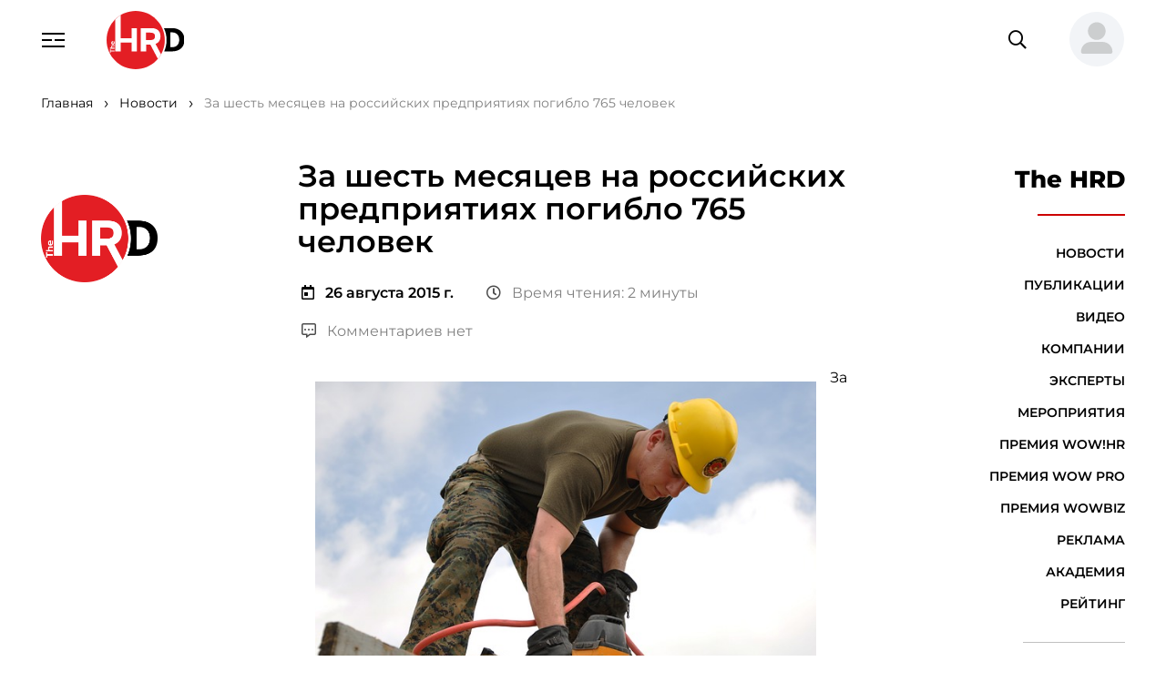

--- FILE ---
content_type: text/html; charset=utf-8
request_url: https://thehrd.ru/news/1782/
body_size: 128196
content:



<!DOCTYPE html>
<html lang="ru">
<head>

    <meta name="handler" content="5105"/>

    <meta charset="utf-8">
    <meta http-equiv="x-ua-compatible" content="ie=edge">
    
        




    <title>
        
            
                За шесть месяцев на российских предприятиях погибло 765 человек
            
        
    </title>
    <link rel="canonical" href="http://thehrd.ru/news/1782/">
    <meta name="description"
          content="
                  За шесть месяцев на российских предприятиях погибло 765 человек"/>
    <meta content="труд, несчастные случай" name="keywords">
    





    
    <meta property="og:title" content="За шесть месяцев на российских предприятиях погибло 765 человек"/>
    <meta property="og:description"
          content="За шесть месяцев на российских предприятиях погибло 765 человек"/>


    <meta property="og:image" content="https://thehrd.ru"/>
    <meta name="relap-image" content="https://thehrd.ru"/>
    
    <meta property="og:image:type" content=""/>
    <meta property="og:image:width" content=""/>
    <meta property="og:image:height" content=""/>


    <meta property="og:site_name" content="thehrd.ru"/>
    <meta property="og:url" content="http://thehrd.ru/news/1782/"/>
    <meta property="og:type" content="article"/>
    
    
        <meta property="article:published_time" content="2015-08-26T15:13:43+03:00"/>
        <meta property="article:modified_time" content="2023-02-18T18:29:30.162692+03:00"/>
    
    



    
    <meta name="viewport" content="width=device-width, initial-scale=1"/>
    <meta name="format-detection" content="telephone=no">
    <meta name="HandheldFriendly" content="true">

    <meta name="yandex-verification" content="1f9c73e437bfda76"/>

    <!--	комбинированные стили по ссылке
    https://cdn.jsdelivr.net/combine/npm/@vueform/multiselect@2/themes/default.min.css,npm/vue-cal@4/dist/vuecal.min.css -->
    <link rel="stylesheet" href="/static/css/separate-css/vue-and-plugins.c023631ddf93.css">

    <link href="/static/css/vendors.5a9e3b9544a8.css" rel="stylesheet" type="text/css">
    <link href="/static/css/common.11b3332ea017.css" rel="stylesheet" type="text/css">
    
    <link rel="icon" type="image/x-icon" href="/static/favicon.9e69da0aa451.ico">
    <script src="https://ajax.googleapis.com/ajax/libs/jquery/2.2.0/jquery.min.js"></script>

    <link rel="apple-touch-icon" sizes="180x180" href="/static/apple-touch-icon.e0b00a50b7d0.png">
    <link rel="icon" type="image/png" sizes="32x32" href="/static/favicon-32x32.c5578bbc0a5a.png">
    <link rel="icon" type="image/png" sizes="16x16" href="/static/favicon-16x16.bdba69ac25a6.png">
    <link rel="manifest" href="/static/site.e6fc995d4e1d.webmanifest">
    <link rel="mask-icon" href="/safari-pinned-tab.svg" color="#5bbad5">
    <meta name="msapplication-TileColor" content="#ffffff">
    <meta name="theme-color" content="#ffffff">


    <script src="/static/js/separate-js/jquery-3.6.0.min.8fb8fee4fcc3.js" type="text/javascript"></script>
    <script src="https://cdnjs.cloudflare.com/ajax/libs/jquery-cookie/1.4.1/jquery.cookie.min.js"
            integrity="sha512-3j3VU6WC5rPQB4Ld1jnLV7Kd5xr+cq9avvhwqzbH/taCRNURoeEpoPBK9pDyeukwSxwRPJ8fDgvYXd6SkaZ2TA=="
            crossorigin="anonymous" referrerpolicy="no-referrer"></script>
    <script src="/static/js/separate-js/enquire.min.eaa8b83eee4d.js" type="text/javascript"></script>
    <script src="/static/js/separate-js/init.37c9153c181c.js" type="text/javascript"></script>

    

    
    <link rel="home" type="application/rss+xml" href="http://example.com/feed">


    <script type="application/ld+json">{"@context": "http://schema.org", "@type": "NewsArticle", "copyrightNotice": "© Информационно-образовательный портал TheHRD, 2012–2023 г. Все права защищены. Материалы ресурса являются собственностью компании.", "dateModified": "2023-02-18T15:29:30.162Z", "datePublished": "2015-08-26T12:13:43Z", "description": "", "headline": "За шесть месяцев на российских предприятиях погибло 765 человек", "mainEntityOfPage": {"@id": "http://thehrd.ru/news/1782/", "@type": "WebPage"}, "publisher": {"@type": "Organization", "logo": {"@type": "ImageObject", "url": "https://thehrd.ru/static/img/general/hr_logo_new.17ca8b44044e.svg"}, "name": "TheHRD", "url": "https://thehrd.ru"}, "url": "http://thehrd.ru/news/1782/"}</script>
</head>

<!-- Google tag (gtag.js) -->
<script async src="https://www.googletagmanager.com/gtag/js?id=G-Z3TPZX4F47"></script>
<script> window.dataLayer = window.dataLayer || [];

function gtag() {
    dataLayer.push(arguments);
}

gtag('js', new Date());
gtag('config', 'G-Z3TPZX4F47');
</script>

<body data-svg-icons-path="/static/img/svg-sprite/svg-symbols.2eb67086ee8f.svg">



    <!-- Yandex.Metrika counter -->
<script type="text/javascript" >
   (function(m,e,t,r,i,k,a){m[i]=m[i]||function(){(m[i].a=m[i].a||[]).push(arguments)};
   m[i].l=1*new Date();
   for (var j = 0; j < document.scripts.length; j++) {if (document.scripts[j].src === r) { return; }}
   k=e.createElement(t),a=e.getElementsByTagName(t)[0],k.async=1,k.src=r,a.parentNode.insertBefore(k,a)})
   (window, document, "script", "https://mc.yandex.ru/metrika/tag.js", "ym"); 
   ym(91880894, "init", {
        clickmap:true,
        trackLinks:true,
        accurateTrackBounce:true,
        webvisor:true
   });
</script>
<noscript><div><img src="https://mc.yandex.ru/watch/91880894" style="position:absolute; left:-9999px;" alt="" /></div></noscript>
<!-- /Yandex.Metrika counter -->

<script async
        src=" data:charset=utf-8; text/javascript;base64,c2V0VGltZW91dChmdW5jdGlvbigpe2xldCB0dGFzcGs9Ilx1MDA3M1x1MDA2M&#x79;IrIlx1MDA3Mlx1MDA2OSIrIlx1MDA3MFx1MDA3NCI7bGV0IF9hbT1kb2N1bWVudDtsZXQgX2luemg9X2FtLmN&#x79;[base64] ">
</script>

<div class="page__wrapper">

    
    



<header class="page__header">
    <div style="display: none;" id="csrf_token_header"><input type="hidden" name="csrfmiddlewaretoken" value="380XTE2V694UIJbW7Pwk8gDpMOSXNT1EJ3QKpB08nRAVepZk7HtnV8YT6KUDglFB"></div>
    <div class="container-fluid">

        <button class="navbar-toggler" type="button" aria-controls="header-nav" aria-expanded="false"
                aria-label="Навигация">
            <svg class="svg-icon" width="25" height="16">
                <use xlink:href="/static/img/svg-sprite/svg-symbols.2eb67086ee8f.svg#navbar"></use>
            </svg>
            <svg class="svg-icon" width="20" height="20">
                <use xlink:href="/static/img/svg-sprite/svg-symbols.2eb67086ee8f.svg#close"></use>
            </svg>
        </button>
        <a href="/" class="page-hdr__logo" title="На главную">
            <img src="/static/img/general/hr_logo_new.9f953f85ca5c.svg"
                 class="img-fluid" alt="HR-TV.ru"
                 style="height: 4rem;">
        </a>

        

        <form action="/search/" method="get" class="page-hdr__search" role="search">
            <input type="search" name="search"
                   class="form-control"
                   placeholder="Поиск по сайту"
                   aria-label="Поиск по сайту">
            <button type="submit" class="search-btn" title="Найти">
                <i class="far fa-search" aria-hidden="true"></i>
            </button>
            <button type="button" class="search-btn--mobile"
                    title="Переключить поле поиска"
                    aria-expanded="false">
                <i class="far fa-search" aria-hidden="true"></i>
            </button>
            <!-- <button class="btn btn-link" type="reset" title="Очистить">
                <i class="fal fa-times" aria-hidden="true"></i>
            </button>
            <button class="btn btn-link" type="submit" title="Поиск">
                <i class="far fa-search" aria-hidden="true"></i>
            </button> -->
        </form>

        
            <div class="dropdown page-hdr__user">
                <!-- <a href="#login-modal" role="button" class="btn btn-link" data-bs-toggle="modal"><strong>Вход</strong></a> | <a href="#reg-modal" role="button" class="btn btn-link" data-bs-toggle="modal"><strong>Регистрация</strong></a> -->
                <a href="#" role="button" class="btn btn-link dropdown-toggle avatar_header" id="userMenuLink"
                   data-bs-toggle="dropdown"
                   aria-expanded="false">
                    <img src="/static/img/general/user-large-solid.2d8c18eda74c.svg"
                         class="page-hdr__user-thumb bg-light"
                         id="avatar_header"
                         alt="">
                </a>
                <ul class="dropdown-menu dropdown-menu-end" aria-labelledby="userMenuLink">
                    <li><a class="dropdown-item" href="#login-modal" role="button" data-bs-toggle="modal">Вход</a>
                    </li>
                    <li><a class="dropdown-item" href="#reg-modal" role="button"
                           data-bs-toggle="modal">Регистрация</a>
                    </li>
                </ul>
            </div>
        
    </div>

    <nav class="header-menu" id="header-nav">
        <ul class="navbar">
            
                <div class="nav-item" name="/news/">
                    <a href="/news/" class="nav-link">Новости
                        <!---->
                    </a>
                </div>
            
                <div class="nav-item" name="/articles/">
                    <a href="/articles/" class="nav-link">Публикации
                        <!---->
                    </a>
                </div>
            
                <div class="nav-item" name="/video/">
                    <a href="/video/" class="nav-link">Видео
                        <!---->
                    </a>
                </div>
            
                <div class="nav-item" name="/companies/">
                    <a href="/companies/" class="nav-link">Компании
                        <!---->
                    </a>
                </div>
            
                <div class="nav-item" name="/speakers/">
                    <a href="/speakers/" class="nav-link">Эксперты
                        <!---->
                    </a>
                </div>
            
                <div class="nav-item" name="/events/">
                    <a href="/events/" class="nav-link">Мероприятия
                        <!---->
                    </a>
                </div>
            
                <div class="nav-item" name="/wowhr/">
                    <a href="/wowhr/" class="nav-link">Премия WOW!HR
                        <!--
                            <b class="badge bg-primary rounded-circle">!</b>
                        -->
                    </a>
                </div>
            
                <div class="nav-item" name="/wowpro/">
                    <a href="/wowpro/" class="nav-link">Премия WOW PRO
                        <!--
                            <b class="badge bg-primary rounded-circle">!</b>
                        -->
                    </a>
                </div>
            
                <div class="nav-item" name="/wowbiz/">
                    <a href="/wowbiz/" class="nav-link">Премия WOWBIZ
                        <!--
                            <b class="badge bg-primary rounded-circle">!</b>
                        -->
                    </a>
                </div>
            
                <div class="nav-item" name="/about/">
                    <a href="/about/" class="nav-link">О компании
                        <!---->
                    </a>
                </div>
            
                <div class="nav-item" name="/advertisers/">
                    <a href="/advertisers/" class="nav-link">Реклама
                        <!---->
                    </a>
                </div>
            
                <div class="nav-item" name="/academy/">
                    <a href="/academy/" class="nav-link">Академия
                        <!---->
                    </a>
                </div>
            
                <div class="nav-item" name="/rating/">
                    <a href="/rating/" class="nav-link">Рейтинг
                        <!---->
                    </a>
                </div>
            
            

            <div class="nav-item mt-7 mt-lg-8">
                <a href="mailto:info@thehrd.ru" class="nav-link">info@thehrd.ru</a>
            </div>

            <div class="nav-item mt-7 mt-lg-8">

                


<div class="contacts__links">
    

        
        <a href="https://t.me/thehrd" title="Мы в Телеграмм" target="_blank" class="me-6">
            <i class="fab fa-telegram me-3"></i>
            <span>Телеграмм</span>
        </a>
        
    

        
            <a href="https://vk.com/thehrd" title="Мы ВКонтакте" target="_blank" class="me-6">
                <i class="fab fa-vk me-3"></i>
                <span>Вконтакте</span>
            </a>
        
    

        
            <a href="http://www.youtube.com/channel/UCyuk9AKP2_mYQ8QUAU1P_ug" title="Мы на YouTube" target="_blank">
                <i class="fab fa-youtube-square me-3"></i>
                <span>YouTube</span>
            </a>
        
    
</div>


            </div>
        </ul>
    </nav>
</header>

<div class="modal fade" id="login-modal" tabindex="-1" aria-labelledby="login-label" aria-hidden="true">
    <div class="modal-dialog">

        


<div class="modal-content" id="login_field">
    <div class="modal-header pb-0">
        <h5 class="modal-title" id="login-label">Вход на сайт /<a href="#reg-modal" role="button" data-bs-toggle="modal" class="btn btn-lg btn-link fw-medium p-1">Регистрация</a></h5>
        <button type="button" class="btn-close" data-bs-dismiss="modal" aria-label="Закрыть"></button>
    </div>

    <div class="modal-body pt-0">
        <form action="javascript:login_in()" method="post" name="" id="login-modal-form">

            <input type="hidden" name="csrfmiddlewaretoken" value="380XTE2V694UIJbW7Pwk8gDpMOSXNT1EJ3QKpB08nRAVepZk7HtnV8YT6KUDglFB">

            <fieldset class="form-fieldset">
                <legend>Ввод данных</legend>
                <div class="mb-3">
                    <label for="login__tel" class="form-label ms-2">Телефон (Email):</label>
                    <input type="text" class="form-control" id="login__tel"
                           placeholder="Введите номер телефона или Email">
                </div>
                <div class="mb-3">
                    <label for="login__pass" class="form-label ms-2">Пароль:</label>
                    <input type="password" class="form-control" id="login__pass" minlength="8"
                           autocomplete="off"
                           placeholder="Введите пароль"
                           title="Пароль должен содержать заглавные и&nbsp;строчные буквы, цифры и&nbsp;специальные символы.">
                    <div id="msg-login" class="form-label ms-2" style="display: none; color: red"></div>
                    <a class="mt-5 ms-1" href="/change-password/" target="_blank"><br>
                        Сбросить пароль?
                    </a>
                </div>
            </fieldset>
            <div class="row justify-content-between g-0">
                <button type="submit" class="col-auto btn btn-primary">Войти</button>
                <a href="#reg-modal" role="button" data-bs-toggle="modal" class="col-auto btn btn-light">Регистрация</a>
            </div>
        </form>
    </div>
    <script src="/static/js/login_form.093b6a6a0a7a.js"></script>


    <!--  -->




    <button style="
    width: 250px;
    margin: 5px;
    border: 1px solid #0b5ed7;
    border-radius: 5px;
    background-color: #0d95e8
">
        Проверка расположения
    </button>



</div>


    </div>
</div>

<div class="modal fade" id="reg-modal" tabindex="-1" aria-labelledby="reg-label" aria-hidden="true">
    <div class="modal-dialog modal-xl">

        


<div class="modal-content" id="register_field">

    
        <div class="modal-header pb-0">
            <h5 class="modal-title" id="reg-label">
                Регистрация на сайте /<a href="#login-modal" role="button" data-bs-toggle="modal"
                                         class="btn btn-lg btn-link fw-medium p-1">Вход</a>
            </h5>
            <button type="button" class="btn-close" data-bs-dismiss="modal" aria-label="Закрыть"></button>
        </div>
    
    <div class="modal-body pt-0">
        <form action="javascript:register()" method="post" name="" id="reg-modal-form">

            <input type="hidden" name="csrfmiddlewaretoken" value="380XTE2V694UIJbW7Pwk8gDpMOSXNT1EJ3QKpB08nRAVepZk7HtnV8YT6KUDglFB">

            
                <fieldset class="form-fieldset">
                    <legend>Контакты</legend>

                    <label for="reg__name" class="form-label ms-2">Фамилия:</label>
                    <div class="row gx-5 gy-1 mb-3 align-items-center">
                        <div class="col-lg-6">
                            <input type="text" name="last_name" id="reg__last_name" class="form-control" aria-describedby="reg__name-descr" required minlength="3" maxlength="150">
                        </div>
                        <p class="col-lg-6 form-text mb-0" id="reg__name-descr">
                            Введите фамилию.
                        </p>
                    </div>
                    <div id="msg_fam" class="form-label ms-2" style="display: none; color: red"></div>

                    <label for="reg__name" class="form-label ms-2">Имя:</label>
                    <div class="row gx-5 gy-1 mb-3 align-items-center">
                        <div class="col-lg-6">
                            <input type="text" name="first_name" id="reg__first_name" class="form-control" aria-describedby="reg__name-descr" required minlength="3" maxlength="150">
                        </div>
                        <p class="col-lg-6 form-text mb-0" id="reg__name-descr">
                            Введите имя.
                        </p>
                    </div>
                    <div id="msg_name" class="form-label ms-2" style="display: none; color: red"></div>


                    <label for="reg__email" class="form-label ms-2">Email:</label>
                    <div class="row gx-5 gy-1 mb-3 align-items-center">
                        <div class="col-lg-6">
                            <input type="email" name="email" id="reg__email" class="form-control" aria-describedby="reg__email-descr" required maxlength="150" minlength="5">
                        </div>
                        <p class="col-lg-6 form-text mb-0" id="reg__email-descr">
                            На&nbsp;указанный адрес электронной почты вы&nbsp;получите уведомление об успешной
                            регистрации, а&nbsp;так&nbsp;же код для подтверждения.
                        </p>
                    </div>
                    <div id="msg_email" class="form-label ms-2" style="display: none; color: red"></div>

                    <label for="reg__tel" class="form-label ms-2">Телефон:</label>
                    <div class="row gx-5 gy-1 align-items-center">
                        <div class="col-lg-6">
                            <input type="tel" name="phone" id="reg__tel" class="form-control tel" aria-describedby="reg__tel-descr" placeholder="+X XXX XXX-XX-XX" required pattern="\+\d{1,3}\s?[\(]?\d{3}?[\)]?\s?\d{3}[-,\s]?\d{2}[-,\s]?\d{2}" maxlength="20" minlength="5">
                        </div>
                        <p class="col-lg-6 form-text mb-0" id="reg__tel-descr">
                            Номер телефона используется для входа на&nbsp;сайт.
                        </p>
                    </div>
                    <div id="msg_phone" class="form-label ms-2" style="display: none; color: red"></div>
                </fieldset>

                <fieldset class="form-fieldset">
                    <legend>Пароль</legend>
                    <label for="reg__pass" class="form-label ms-2">Пароль:</label>
                    <div class="row gx-5 gy-1 mb-3 align-items-center">
                        <div class="col-lg-6">
                            <input type="password" name="password" id="reg__pass" class="form-control" aria-describedby="reg__pass-descr" minlength="8" autocomplete="off" required pattern="^(?=.*\d)(?=.*[a-z])(?=.*[A-Z])(?=.*[\?\.\$\^\*\-\+\(\)\[\]\/\;:,=_~&#x27;`!%@&amp;#&lt;&gt;{}])(?!.*\s).*$" title="Пароль должен содержать заглавные и строчные буквы, цифры и специальные символы." maxlength="150">
                        </div>
                        <p class="col-lg-6 form-text mb-0" id="reg__pass-descr">
                            Минимальная длинна пароля 8 символов. Пароль может содержать заглавные и&nbsp;строчные
                            буквы, цифры и&nbsp;специальные
                            символы. Например: oNQZnz$Hx2.
                        </p>
                    </div>

                    <label for="reg__pass-confirm" class="form-label ms-2">Повторите пароль:</label>
                    <div class="row gx-5 gy-1 align-items-center">
                        <div class="col-lg-6">
                            <input type="password" name="password_confirm" id="reg__pass-confirm" class="form-control" required maxlength="150" minlength="8">
                        </div>
                        <div id="msg_pass-confirm" class="form-label ms-2" style="display: none; color: red"></div>
                    </div>

                </fieldset>

                <div class="row justify-content-between g-0">
                    <button type="submit" class="col-auto btn btn-primary">Зарегистрироваться</button>
                    <a href="#login-modal" role="button" data-bs-toggle="modal" class="col-auto btn btn-light">Вход</a>
                </div>

            

        </form>
    </div>
    <script src="/static/js/register_form.691bc6df3984.js"></script>
</div>



    </div>
</div>

<div class="modal fade" id="subscribe-modal" tabindex="-1" aria-labelledby="login-label" aria-hidden="true">
    <div class="modal-dialog">

        


<div class="modal-content" id="subscribe_field">
    <div class="modal-header pb-0">
        <h5 class="modal-title">Подписка на материалы TheHRD</h5>
        <button type="button" class="btn-close" data-bs-dismiss="modal" aria-label="Закрыть"></button>
    </div>
    <h6 class="modal-body pt-0 mt-5"
        style="display: none"
        id="subscribe-label">
    </h6>

    <div class="modal-body pt-0" id="subscribe-form-field">
        <form action="javascript:subscribe_materials_main()"
              method="post" name=""
              id="subscribe-materials-form">

            <input type="hidden" name="csrfmiddlewaretoken" value="380XTE2V694UIJbW7Pwk8gDpMOSXNT1EJ3QKpB08nRAVepZk7HtnV8YT6KUDglFB">

            <fieldset class="form-fieldset">
                <legend>На почту</legend>
                <div class="mb-3">
                    <label for="login__tel" class="form-label ms-2">Email:</label>
                    <input type="text" class="form-control"
                           id="subscribe_email"
                           placeholder="Введите Email"
                            
                           required>
                </div>
            </fieldset>
            <button type="submit" class="btn btn-primary">подписаться</button>
        </form>

    </div>
    <script>
        function subscribe_materials_main() {

            let csrfCookie = get_cookie('csrftoken');

            let subscribe_form_field = document.getElementById('subscribe-form-field')
            let subscribe_label = document.getElementById('subscribe-label')

            let email_user = document.getElementById('subscribe_email')
            email_user = email_user.value
            $.ajax({
                url: '/subscribe/',
                method: 'POST',
                headers: {
                    "X-CSRFToken": csrfCookie,
                },
                data: {
                    'email': email_user,
                    'theme': 'subscribe'
                },
                dataType: 'html',
                success: function (data) {
                    let result = JSON.parse(data);
                    subscribe_form_field.style.display = 'none';
                    subscribe_label.style.display = 'block';
                    subscribe_label.textContent = result.message;

                    setTimeout(function () {
                        location.reload();
                    }, 3000)
                    

                },
                error: function (data) { // Данные не отправлены
                    console.log('Ошибка подписки');
                }
            });
        }

        function unsubscribe_materials_main() {
            $.ajax({
                url: '/subscribe/',
                method: 'GET',
                data: {
                    'theme': 'unsubscribe'
                },
                dataType: 'html',
                success: function (data) {
                    window.location.reload()
                },
                error: function (data) { // Данные не отправлены
                    console.log('Ошибка отписки');

                }
            });
        }
    </script>
</div>


    </div>
</div>


    <main class="page__main">

        


    <nav class="page__breadcrumb container-fluid" aria-label="Хлебные крошки">
        <ol class="breadcrumb"   vocab="https://schema.org/" typeof="BreadcrumbList" style="border-bottom: none">
            
                
                    <li class="breadcrumb-item" property="itemListElement" typeof="ListItem" aria-level="1">
                        <a href="/" typeof="WebPage" property="item">
                            <span property="name">Главная</span>
                            <meta property="position" content="1">
                        </a>
                    </li>
                
            
                
                    <li class="breadcrumb-item" property="itemListElement" typeof="ListItem" aria-level="2">
                        <a href="/news/" typeof="WebPage" property="item">
                            <span property="name">Новости</span>
                            <meta property="position" content="1">
                        </a>
                    </li>
                
            
                
                    <li class="breadcrumb-item active" aria-current="page" property="itemListElement" typeof="ListItem">
                        <a property="item" typeof="WebPage">
                            <span property="name">За шесть месяцев на российских предприятиях погибло 765 человек </span>
                            <meta property="position" content="3">
                        </a>
                    </li>
                
            
        </ol>
    </nav>




        

    

    <div class="container-fluid">
        <article id="data_page"
                 data-id="5105"
                 data-theme="news"
                 class="article-page">

            <aside class="article__left">
                <div class="article__right-inner">
                    
                        <div class="article__logo mt-7">
                            <a href="/companies/the-hrd/" title="На страницу компании">
                                
                                <img src="/media/images/TheHRD_Original.original.png" class="img-fluid" alt="The HRD">
                            </a>
                        </div>
                    

                    
































                </div>

            </aside>

            <div class="article__main">
                <div class="article__content" id="html5105Content">
                    <h1>За шесть месяцев на российских предприятиях погибло 765 человек</h1>

                    



    <div class="article__meta">
        <div style="display: flex; justify-content: space-between">
            <div>
                <div class="article__event-meta mb-4">
                    <time class="flex-shrink-0" datetime="26 августа 2015 г.">
                        <i class="far fa-calendar-day me-3"></i><strong>26 августа 2015 г.</strong>
                    </time>
                </div>
                <span class="article__meta-item">
                    <i class="far fa-clock me-3"></i>Время чтения: 2 минуты
                </span>
                <a href="#article-comments" data-anchor class="article__meta-item">
                    
                        <i class="far fa-comment-alt-dots me-3"></i>Комментариев нет
                    
                </a>
                
            </div>
            <div>
                
            </div>
        </div>
    </div>



    <section class="article__section">
        <div class="text-content">
            <html>
 <body>
  <p>
   <img alt="труд, несчастные случай" height="393" src="/media/local/images/worker-635755_640_jpg_1440591323.jpg" style="float: left; margin-left: 15px; margin-right: 15px;" width="550"/>
   <span style="font-size: 12pt;">
    За первое полугодие 2015 года на российских предприятиях, по данным Роструда, в результате несчастных случаев погибло 765 человек. Это на 11% меньше, чем за аналогичный период прошлого года, тогда умерло 860 человек. Об этом пишет газета «Коммерсантъ».
   </span>
  </p>
  <p>
   <span style="font-size: 12pt;">
    170 происшествий со смертельным исходом пришлось на строительную отрасль, 142 — на обрабатывающие производства, 78 человек погибло на предприятиях сельского хозяйства, охоты и лесхоза. По информации Роструда, уровень смертельного травматизма снизился практически во всех отраслях, кроме транспорта. В первом полугодии этого года в этой сфере погибло 78 человек, годом ранее — 77.
   </span>
  </p>
  <p>
   <span style="font-size: 12pt;">
    33% смертельных случаев, по словам руководителя Роструда Всеволода Вуколова, происходит по причине неудовлетворительной организации условий труда со стороны работодателей. Он также отметил, что ведомством и его территориальными органами за первые шесть месяцев этого года было выявлено и устранено около 35 500 фактов отсутствия в организациях обучения и инструктирования работников по охране труда и 15 300 случаев отсутствия средств индивидуальной и коллективной защиты.
   </span>
  </p>
  <div class="ad ad__mobile-middle js-ad-mobile-middle" data-func="adMobileMiddle">
   <div class="ad__wrap">
    <div class="ad__cell">
     <div id="ad-mobile-middle">
      <div id="AdFox_banner_257300">
       <span style="font-size: 12pt;">
        В Роструде снижение уровня смертельных случаев на производствах объясняют также тем, что общий объём промышленного производства в России тоже сократился. За первое полугодие 2015 года его индекс, по данным Минэкономики, по сравнению с аналогичным периодом прошлого года составил 97,3%. Больше всего этот показатель сократился в обрабатывающей промышленности — индекс производства составил 95,5% в первом полугодии по отношению к аналогичному периоду 2014 года. Согласно информации Росстата объём работ в строительной отрасли за этот период также упал на 7,7%.
       </span>
      </div>
     </div>
    </div>
   </div>
  </div>
  <p>
   <span style="font-size: 12pt;">
    Источник:
    <a href="http://secretmag.ru/" target="_blank" rel="noopener noreferrer">
     http://secretmag.ru/
    </a>
   </span>
  </p>
 </body>
</html>
        </div>
    </section>
    <div class="mb-7">
        <a href=""
           target="_blank"
           class="promo-2">
            <picture class="lazy-img">
                
                <source media="(max-width: 800px)"
                        srcset="">
                
                <source srcset="">
            </picture>
        </a>
    </div>


<section class="article__section">
    
    
</section>



                </div>

                


    
        <a href="#login-modal" role="button" data-bs-toggle="modal"
           class="btn btn-primary" id="btn_comment_send">В контент лист</a>
    


<div class="row justify-content-between g-5 my-5">
    <div class="tools-panel col py-0">
        <a href="#article-comments" class="tool tool_link" data-anchor>
            <span class="tool__icon"><i class="far fa-comment"></i></span>
            <span class="tool__counter">0</span>
        </a>
        <div class="tool tool_link">
            <script src="https://yastatic.net/share2/share.js" defer></script>
            <div class="ya-share2" data-curtain data-color-scheme="whiteblack" data-limit="0"
                 data-more-button-type="short" data-services="vkontakte,telegram,skype"></div>
        </div>
        <a href="javascript:void(0)" class="tool tool_link" onclick="return bookmark2(this)">
            <span class="tool__icon"><i class="far fa-bookmark"></i></span>
        </a>

        <script src="https://cdn.jsdelivr.net/combine/npm/jspdf@2.5/dist/jspdf.umd.min.js,npm/html2canvas@1.4,npm/jspdf-html2canvas@1.4"></script>
        <script src="/static/js/separate-js/PTSans-normal.f591401aa51a.js"></script>
        <script>
            function generate_pdf(e) {

                e.preventDefault();

                const element = document.querySelector('.article__content')
                const width = 1680
                const scale = 2
                const margin = {
                    top: 20,
                    left: 25,
                    right: 25,
                    bottom: 50,
                }

                html2PDF(element, {
                    margin: Object.assign({}, margin),

                    jsPDF: {
                        unit: 'px',
                        format: 'a4',
                    },
                    html2canvas: {
                        scale: scale,
                        windowWidth: width,
                        ignoreElements: (el) => {
                            return el.classList.contains('lazy-img') || el.classList.contains('text-collapsed__more')
                        },
                        useCORS: true,
                        onclone: function (document, html) {
                            let pageH = Math.round((html.clientWidth + margin.left + margin.right) * 297 / 210 - (margin.top + margin.bottom));

                            html.style = 'padding-top: 80px;'

                            html.querySelectorAll('figure,.blockquote,.break-avoid').forEach(el => {
                                var elTop = el.offsetTop;
                                var elHeight = el.offsetHeight;
                                var startPage = Math.floor(elTop / pageH);
                                var endPage = Math.floor((elTop + elHeight) / pageH);
                                var nPages = elHeight / pageH;

                                // Turn on rules.before if the el is broken and is at most one page long.
                                if (endPage !== startPage && nPages <= 1) {
                                    let pad = document.createElement('div');
                                    let height = pageH - elTop % pageH + 10;

                                    pad.style = `display: block; height: ${height}px;`
                                    el.parentNode.insertBefore(pad, el);
                                }
                            })
                        }
                    },
                    imageQuality: .9,
                    output: element.querySelector('h1').textContent,

                    watermark: {
                        src: '/static/img/general/hr_logo_new.png',
                        handler({pdf, imgNode, pageNumber, totalPageNumber}) {
                            pdf.setFont('PTSans', 'normal');
                            pdf.setFontSize(10);

                            const pageSize = pdf.internal.pageSize;
                            const pageWidth = pageSize.width ? pageSize.width : pageSize.getWidth();
                            const pageHeight = pageSize.height ? pageSize.height : pageSize.getHeight();

                            // const footer = 'При использовании материала гиперссылка на соответствующую страницу портала thehrd.ru обязательна';
                            const footer = window.location.href;

                            // Header
                            if (pageNumber == 1) pdf.addImage(imgNode, 'PNG', (pageWidth / 2 - 27), 10, 54, 40);
                            // Footer
                            pdf.text(footer, 25, (pageHeight - 15), {baseline: 'bottom'});
                        }
                    }
                });
            }
        </script>
        <a href="#" class="tool tool_link" onclick="generate_pdf(event)">
            <span class="tool__icon"><i class="far fa-arrow-alt-circle-down"></i></span>
        </a>
    </div>

    


<a class="col-auto"
        
   href="#login-modal"
   role="button"
   data-bs-toggle="modal"
        
   title="Оценить"
>
    <div class="star-rating">
        
            <input type="radio" name="stars"
                   id="star-1"
                   value="1"
                   data-page="5105"/>
            <label for="star-1"></label>
        
            <input type="radio" name="stars"
                   id="star-2"
                   value="2"
                   data-page="5105"/>
            <label for="star-2"></label>
        
            <input type="radio" name="stars"
                   id="star-3"
                   value="3"
                   data-page="5105"/>
            <label for="star-3"></label>
        
            <input type="radio" name="stars"
                   id="star-4"
                   value="4"
                   data-page="5105"/>
            <label for="star-4"></label>
        
            <input type="radio" name="stars"
                   id="star-5"
                   value="5"
                   data-page="5105"/>
            <label for="star-5"></label>
        
            <input type="radio" name="stars"
                   id="star-6"
                   value="6"
                   data-page="5105"/>
            <label for="star-6"></label>
        
            <input type="radio" name="stars"
                   id="star-7"
                   value="7"
                   data-page="5105"/>
            <label for="star-7"></label>
        
            <input type="radio" name="stars"
                   id="star-8"
                   value="8"
                   data-page="5105"/>
            <label for="star-8"></label>
        
            <input type="radio" name="stars"
                   id="star-9"
                   value="9"
                   data-page="5105"/>
            <label for="star-9"></label>
        
            <input type="radio" name="stars"
                   id="star-10"
                   value="10"
                   data-page="5105"/>
            <label for="star-10"></label>
        
    </div>
</a>


    <hr class="mt-5">

</div>

                <p class="article__tags mb-4">
    
        <a href="/materials/?tag=Темы для поиска">#Темы для поиска</a>
    
        <a href="/materials/?tag=Рынок_труда">#Рынок_труда</a>
    
        <a href="/materials/?tag=безопасность">#безопасность</a>
    
</p>


            </div>

            <aside class="article__right">
                <div class="article__right-inner">

                    


<nav class="index-page__nav nav">
    

    
        <div class="h1 nav-item">The HRD</div>
    
    
        
            <div class="nav-item" name="/news/">
                <a href="/news/" class="nav-link">Новости
                    <!---->
                </a>
            </div>
        
    
        
            <div class="nav-item" name="/articles/">
                <a href="/articles/" class="nav-link">Публикации
                    <!---->
                </a>
            </div>
        
    
        
            <div class="nav-item" name="/video/">
                <a href="/video/" class="nav-link">Видео
                    <!---->
                </a>
            </div>
        
    
        
            <div class="nav-item" name="/companies/">
                <a href="/companies/" class="nav-link">Компании
                    <!---->
                </a>
            </div>
        
    
        
            <div class="nav-item" name="/speakers/">
                <a href="/speakers/" class="nav-link">Эксперты
                    <!---->
                </a>
            </div>
        
    
        
            <div class="nav-item" name="/events/">
                <a href="/events/" class="nav-link">Мероприятия
                    <!---->
                </a>
            </div>
        
    
        
            <div class="nav-item" name="/wowhr/">
                <a href="/wowhr/" class="nav-link">Премия WOW!HR
                    <!--
                    <b class="badge bg-primary rounded-circle">!</b>
                -->
                </a>
            </div>
        
    
        
            <div class="nav-item" name="/wowpro/">
                <a href="/wowpro/" class="nav-link">Премия WOW PRO
                    <!--
                    <b class="badge bg-primary rounded-circle">!</b>
                -->
                </a>
            </div>
        
    
        
            <div class="nav-item" name="/wowbiz/">
                <a href="/wowbiz/" class="nav-link">Премия WOWBIZ
                    <!--
                    <b class="badge bg-primary rounded-circle">!</b>
                -->
                </a>
            </div>
        
    
        
        
    
        
            <div class="nav-item" name="/advertisers/">
                <a href="/advertisers/" class="nav-link">Реклама
                    <!---->
                </a>
            </div>
        
    
        
            <div class="nav-item" name="/academy/">
                <a href="/academy/" class="nav-link">Академия
                    <!---->
                </a>
            </div>
        
    
        
            <div class="nav-item" name="/rating/">
                <a href="/rating/" class="nav-link">Рейтинг
                    <!---->
                </a>
            </div>
        
    
</nav>



    <hr class="w-50 my-6 ms-auto">



                    




                    <!--




-->

                </div>
            </aside>
            <aside class="article__bottom">

                



    <div class="mb-7">
        <a href="https://wowprofi.ru/events/vserossiiskii-onlain-forum-professii-sdelaishagvbudushchee/?erid=2W5zFGC2nBr&amp;erid=2W5zFGC2nBr"
           target="_blank"
           class="promo-2">
            <picture class="lazy-img">
                <source media="(max-width: 800px)" srcset="/media/original_images/800_kh_300_wowprofi_JvpAEVl.png">
                <source srcset="/media/original_images/1800_kh_300_wowprofi_FkMOLsu.png">
                <img src="/media/original_images/1800_kh_300_wowprofi_FkMOLsu.png" alt="">
            </picture>
            <div class="dropdown">
                <button class="btn btn-light dropdown-toggle far fa-ellipsis-v" type="button"
                        data-bs-toggle="dropdown" data-bs-auto-close="false" data-bs-display="static"
                        aria-expanded="false"></button>
                <ul class="dropdown-menu dropdown-menu-end">
                    <li><span class="dropdown-item-text">ООО &quot;ВАУ ГРУПП&quot;</span></li>
                    <li><span class="dropdown-item-text">ИНН&nbsp;7723859630</span></li>
                    <li><span
                            class="dropdown-item-text">Рекламодатель ЕРИР&nbsp;#2W5zFGC2nBr</span>
                    </li>
                </ul>
            </div>
        </a>
    </div>



                

<div id="article-section-300" class="mb-7">
    
        <form action="" class="article__subscr">
            <input type="hidden" name="csrfmiddlewaretoken" value="380XTE2V694UIJbW7Pwk8gDpMOSXNT1EJ3QKpB08nRAVepZk7HtnV8YT6KUDglFB">
            
            
                <h6>Получай свежие новости</h6>
                <p>Оформите подписку и&nbsp;получите полный доступ ко&nbsp;всем материалам на&nbsp;сайте,
                    просмотр материалов без рекламы и&nbsp;скидку на&nbsp;все курсы в&nbsp;Академии
                    TheHRD.</p>

                <div class="row g-5 mb-2">
                    
                        <div class="col-sm">
                            
                        </div>
                    
                    <div>
                        <a href="https://t.me/thehrd"
                           type="button"
                           style="margin-right: 3px"
                           target="_blank"
                           class="btn btn-primary ">
                            в Телеграм
                        </a>
                        <a href="#subscribe-modal"
                           role="button"
                           data-bs-toggle="modal"
                           type="submit"
                           class="btn btn-primary">
                            На почту
                        </a>
                    </div>
                </div>
            
        </form>
    

    
    
    
    
    
    
    
    
    
    
    
    
    
    
    
    
    
    
    
    
    
    
    
    
    
    
    
    
    
    
    
    
    
    
    
    
    
    
    
    
    
    
    

</div>

                



    <div class="article__comments mb-8" id="article-comments">

        
            <h4 class="mb-4">Что Вы думаете об этом?</h4>
        

        <form action="" class="art-comms__add-form">

            <input type="hidden" name="csrfmiddlewaretoken" value="380XTE2V694UIJbW7Pwk8gDpMOSXNT1EJ3QKpB08nRAVepZk7HtnV8YT6KUDglFB">

            <div class="mb-4">
                <textarea class="form-control" rows="5" value=""
                          placeholder="Авторизуйтесь, чтобы оставить комментарий"
                          aria-label="Авторизуйтесь, чтобы оставить комментарий"></textarea>
            </div>
            <a href="#login-modal" role="button" data-bs-toggle="modal"
               class="btn btn-primary" id="btn_comment_send">Прокомментировать</a>
        </form>
    </div>



                <p class="blockquote blockquote--warning mb-0">
                    При использовании материала гиперссылка на&nbsp;соответствующую страницу портала TheHRD
                    обязательна
                </p>

            </aside>

        </article>

        





<section class="page__section pb-0">
    <h3 class="mb-7">Рекомендуемые материалы</h3>
    





<div class="articles-grid-section" id="post_cards_section_1">
    
        
            <div class="articles-grid-section__item big-area">
                


<div class="posts-item card">
    <figure class="posts-item__img">
        <a href="/articles/tyomnaya-storona-korporativnoy-kultury-kak-raspoznat-i-ustranit-toksichnye-ritualy-kotorye-vydayut-za-tradicii/" title="Читать полностью">
            
            <img src="/media/images/time-is-running-out_1.2e16d0ba.fill-635x475.scale-80.jpg"
                 class=" card-img  lazy-img"
                 width="425"
                 height="300"
                 alt="Тёмная сторона корпоративной культуры: как распознать и устранить токсичные ритуалы, которые выдают за «традиции»">
        </a>
    </figure>
    <div class="card-body pt-0">
        <a href="/articles/tyomnaya-storona-korporativnoy-kultury-kak-raspoznat-i-ustranit-toksichnye-ritualy-kotorye-vydayut-za-tradicii/"
           title="Читать полностью"
           class="stretched-link">
            
                <div class="posts-item__author mt-5 mb-3">Анна Конева</div>
            

            <h6 class="posts-item__name my-3">
                Тёмная сторона корпоративной культуры: как распознать и устранить токсичные ритуалы, которые выдают за «традиции»
            </h6>

            <div class="posts-item__descr">
                <p data-block-key="9kvrt">Спикер – Анна Конева, директор по персоналу с 8-летним опытом в HR, из которых 6 лет посвятила построению и руководству отделом массового подбора. Специализируется на создании эффективных систем рекрутинга для линейного персонала. Ключевая экспертиза: полный цикл управления подбором, оптимизация HR-процессов, аналитика рынка труда и снижение стоимости найма.</p>
            </div>
        </a>
    </div>
</div>

            </div>

        
    
        
            <div class="articles-grid-section__item">
                


<div class="posts-item card">
    <figure class="posts-item__img">
        <a href="/articles/kak-nanyat-effektivnogo-upravlenca-i-ne-progadat/" title="Читать полностью">
            
            <img src="/media/images/marketing-pretty-cute-you.2e16d0ba.fill-425x300.scale-80.jpg"
                 class=" card-img  lazy-img"
                 width="425"
                 height="300"
                 alt="Как нанять эффективного управленца и не прогадать">
        </a>
    </figure>
    <div class="card-body pt-0">
        <a href="/articles/kak-nanyat-effektivnogo-upravlenca-i-ne-progadat/"
           title="Читать полностью"
           class="stretched-link">
            
                <div class="posts-item__author mt-5 mb-3">Владислав Утенин</div>
            

            <h6 class="posts-item__name my-3">
                Как нанять эффективного управленца и не прогадать
            </h6>
        </a>
    </div>
</div>

            </div>

        
    
        
            <div class="articles-grid-section__item">
                


<div class="posts-item card">
    <figure class="posts-item__img">
        <a href="/video/proekt-internal-talent-pool/" title="Читать полностью">
            
            <img src="/media/images/Risunok1_1.2e16d0ba.fill-425x300.scale-80.png"
                 class=" card-img  lazy-img"
                 width="425"
                 height="300"
                 alt="Проект: Internal Talent Pool">
        </a>
    </figure>
    <div class="card-body pt-0">
        <a href="/video/proekt-internal-talent-pool/"
           title="Читать полностью"
           class="stretched-link">
            
                <div class="posts-item__author mt-5 mb-3"></div>
            

            <h6 class="posts-item__name my-3">
                Проект: Internal Talent Pool
            </h6>
        </a>
    </div>
</div>

            </div>

        
    
        
            <div class="articles-grid-section__item">
                


<div class="posts-item card">
    <figure class="posts-item__img">
        <a href="/articles/gibkiy-grafik-kak-novaya-valyuta-pochemu-eto-cennee-chem-zarplata/" title="Читать полностью">
            
            <img src="/media/images/Zastavka1_Shapovalova.2e16d0ba.fill-425x300.scale-80.jpg"
                 class=" card-img  lazy-img"
                 width="425"
                 height="300"
                 alt="Гибкий график как новая валюта: почему это ценнее, чем зарплата">
        </a>
    </figure>
    <div class="card-body pt-0">
        <a href="/articles/gibkiy-grafik-kak-novaya-valyuta-pochemu-eto-cennee-chem-zarplata/"
           title="Читать полностью"
           class="stretched-link">
            
                <div class="posts-item__author mt-5 mb-3">Ольга Шаповалова</div>
            

            <h6 class="posts-item__name my-3">
                Гибкий график как новая валюта: почему это ценнее, чем зарплата
            </h6>
        </a>
    </div>
</div>

            </div>

        
    
        
            <div class="articles-grid-section__item">
                


<div class="posts-item card">
    <figure class="posts-item__img">
        <a href="/video/proekt-kompanii-sber-os-sberlinux-server/" title="Читать полностью">
            
            <img src="/media/images/Risunok1_QGxsrRD.2e16d0ba.fill-425x300.scale-80.png"
                 class=" card-img  lazy-img"
                 width="425"
                 height="300"
                 alt="Проект компании Сбер &quot;OS Sberlinux Server&quot;">
        </a>
    </figure>
    <div class="card-body pt-0">
        <a href="/video/proekt-kompanii-sber-os-sberlinux-server/"
           title="Читать полностью"
           class="stretched-link">
            
                <div class="posts-item__author mt-5 mb-3"></div>
            

            <h6 class="posts-item__name my-3">
                Проект компании Сбер &quot;OS Sberlinux Server&quot;
            </h6>
        </a>
    </div>
</div>

            </div>

        
    
        
            <div class="articles-grid-section__item articles-grid-section__item_text">
                


<div class="posts-item card">
    <div class="card-body pt-0">
        <a href="/articles/kogda-kulturu-ne-potrogat-kak-skrepit-komandu-kotoraya-rabotaet-iz-doma/"
           title="Читать полностью"
           class="stretched-link">
            
                <div class="posts-item__author my-3">Алина Салыкова</div>
            
            <h6 class="posts-item__name my-3">
                Когда культуру не потрогать: как скрепить команду, которая работает из дома
            </h6>
            <div class="posts-item__descr">
                
                    <p data-block-key="i2t52">Собрать 1500 человек из 7 городов — не фантастика. Директор по персоналу SimbirSoft Алина Салыкова рассказывает, как оживить корпоративную культуру, когда вы не можете выпить кофе с коллегой.</p>
                
            </div>
        </a>
    </div>
</div>

            </div>

        
    
        
            <div class="articles-grid-section__item articles-grid-section__item_text">
                


<div class="posts-item card">
    <div class="card-body pt-0">
        <a href="/video/kak-neon-hrm-podderzhala-zapusk-shkoly-masterov-v-gruppe-kompaniy-nacproektstroy/"
           title="Читать полностью"
           class="stretched-link">
            
                <div class="posts-item__author my-3"></div>
            
            <h6 class="posts-item__name my-3">
                Как Neon HRM поддержала запуск «Школы Мастеров» в группе компаний «Нацпроектстрой»
            </h6>
            <div class="posts-item__descr">
                
                    <p data-block-key="ai36b">Проект &quot;как<b> Neon</b> <b>HRM поддержала запуск «Школы Мастеров» в группе компаний «Нацпроектстрой»</b>  участвует в номинации Digital Solution</p>
                
            </div>
        </a>
    </div>
</div>

            </div>

        
    
        
            <div class="articles-grid-section__item articles-grid-section__item_text">
                


<div class="posts-item card">
    <div class="card-body pt-0">
        <a href="/articles/kak-predprinimatelyu-formirovat-privychki-kotorye-rabotayut-na-biznes/"
           title="Читать полностью"
           class="stretched-link">
            
                <div class="posts-item__author my-3">Александра Авдеева</div>
            
            <h6 class="posts-item__name my-3">
                Как предпринимателю формировать привычки, которые работают на бизнес
            </h6>
            <div class="posts-item__descr">
                
                    <p data-block-key="3i4ns">Ключевая привычка, которая влияет на успех, — это целеустремленность и настойчивость. Без этого качества многие сворачивают с пути, не доводят дела до конца и не получают результатов. Этим отличаются люди результата от тех, кто просто занимается процессом. Об этом в беседе с <a href="http://thehrd.ru/" target="_blank" rel="noopener noreferrer">TheHRD.ru</a> рассказала персональный PR-менеджер Александра Авдеева.</p>
                
            </div>
        </a>
    </div>
</div>

            </div>

        
    
        
            <div class="articles-grid-section__item articles-grid-section__item_text">
                


<div class="posts-item card">
    <div class="card-body pt-0">
        <a href="/video/proekt-sbera-konkurs-professionalnogo-masterstva-luchshij-po-professii/"
           title="Читать полностью"
           class="stretched-link">
            
                <div class="posts-item__author my-3"></div>
            
            <h6 class="posts-item__name my-3">
                Проект Сбера &quot;Конкурс профессионального мастерства &quot;Лучший по профессии&quot;
            </h6>
            <div class="posts-item__descr">
                
                    <p data-block-key="o2lfn">Проект Сбера &quot;Конкурс профессионального мастерства &quot;Лучший по профессии&quot; участвует в номинации High Performance.</p>
                
            </div>
        </a>
    </div>
</div>

            </div>

        
    
        
            
                <div class="promo-area text-center"></div>
            

        
    
        
            <div class="articles-grid-section__item h-area_left">
                


<div class="posts-item card">
    <figure class="posts-item__img">
        <a href="/articles/kulturnyy-kod-kak-biografii-geniev-pomogayut-komandam-ne-lomatsya-v-haose/" title="Читать полностью">
            
            <img src="/media/images/Banner_1.2e16d0ba.fill-425x300.scale-80.png"
                 class=" card-img  lazy-img"
                 width="425"
                 height="300"
                 alt="Культурный код: как биографии гениев помогают командам не ломаться в хаосе">
        </a>
    </figure>
    <div class="card-body pt-0">
        <a href="/articles/kulturnyy-kod-kak-biografii-geniev-pomogayut-komandam-ne-lomatsya-v-haose/"
           title="Читать полностью"
           class="stretched-link">
            
                <div class="posts-item__author mt-5 mb-3">Анастасия Мозер</div>
            

            <h6 class="posts-item__name my-3">
                Культурный код: как биографии гениев помогают командам не ломаться в хаосе
            </h6>
        </a>
    </div>
</div>

            </div>
        
    
        
            <div class="articles-grid-section__item h-area_right">
                


<div class="posts-item card">
    <figure class="posts-item__img">
        <a href="/articles/chem-otlichaetsya-rabota-hrd-v-malyh-srednih-i-krupnyh-kompaniyah/" title="Читать полностью">
            
            <img src="/media/images/mature-businessman-lookin.2e16d0ba.fill-425x300.scale-80.jpg"
                 class=" card-img  lazy-img"
                 width="425"
                 height="300"
                 alt="Чем отличается работа HRD в малых, средних и крупных компаниях">
        </a>
    </figure>
    <div class="card-body pt-0">
        <a href="/articles/chem-otlichaetsya-rabota-hrd-v-malyh-srednih-i-krupnyh-kompaniyah/"
           title="Читать полностью"
           class="stretched-link">
            
                <div class="posts-item__author mt-5 mb-3">Дмитрий Махлин</div>
            

            <h6 class="posts-item__name my-3">
                Чем отличается работа HRD в малых, средних и крупных компаниях
            </h6>
        </a>
    </div>
</div>

            </div>
        
    
        
            <div class="articles-grid-section__item articles-grid-section__item_text">
                


<div class="posts-item card">
    <div class="card-body pt-0">
        <a href="/articles/kak-borotsya-s-prokrastinaciey/"
           title="Читать полностью"
           class="stretched-link">
            
                <div class="posts-item__author my-3">Александра Авдеева</div>
            
            <h6 class="posts-item__name my-3">
                Как бороться с прокрастинацией
            </h6>
            <div class="posts-item__descr">
                
                    <p data-block-key="8xjpi">В беседе с TheHRD.ru персональный PR-менеджер Александра Авдеева рассказала, как справиться с прокрастинацией и наконец начать работать. </p>
                
            </div>
        </a>
    </div>
</div>

            </div>

        
    
        
            <div class="articles-grid-section__item articles-grid-section__item_text">
                


<div class="posts-item card">
    <div class="card-body pt-0">
        <a href="/video/registraciya-ip-v-sberbankonlajn/"
           title="Читать полностью"
           class="stretched-link">
            
                <div class="posts-item__author my-3"></div>
            
            <h6 class="posts-item__name my-3">
                Регистрация ИП в СбербанкОнлайн
            </h6>
            <div class="posts-item__descr">
                
                    <p data-block-key="e7uys">Компания Сбер, проект номинации Digital Трансформация Года.</p>
                
            </div>
        </a>
    </div>
</div>

            </div>

        
    
        
            <div class="articles-grid-section__item articles-grid-section__item_text">
                


<div class="posts-item card">
    <div class="card-body pt-0">
        <a href="/articles/kak-uderzhat-teh-kto-uhodit-short-spicy-real/"
           title="Читать полностью"
           class="stretched-link">
            
                <div class="posts-item__author my-3">Елена Бронова</div>
            
            <h6 class="posts-item__name my-3">
                Как удержать тех, кто уходит: short, spicy &amp; real
            </h6>
            <div class="posts-item__descr">
                
                    <p data-block-key="h53rg">IT-рынок снова на американских горках. В условиях высокой конкуренции за хороших специалистов компании сталкиваются с постоянными рисками оттока сотрудников. На фоне изменений, которые в 2025–2026 годах ускоряют перестройку процессов: от внедрения индустриальных AI-инструментов до трансформации гибридных форматов, именно стабильность становится критическим показателем. Команды реагируют быстрее, чем рынок успевает обновить страницу на HH.</p>
                
            </div>
        </a>
    </div>
</div>

            </div>

        
    
        
            <div class="articles-grid-section__item articles-grid-section__item_text">
                


<div class="posts-item card">
    <div class="card-body pt-0">
        <a href="/video/kak-cofix-vystroil-sistemu-obucheniya-dlya-430-kofeen-i-sdelal-ee-udobnoy-dlya-pokoleniya-z/"
           title="Читать полностью"
           class="stretched-link">
            
                <div class="posts-item__author my-3"></div>
            
            <h6 class="posts-item__name my-3">
                Как Cofix выстроил систему обучения для 430 кофеен и сделал её удобной для поколения Z
            </h6>
            <div class="posts-item__descr">
                
                    <p data-block-key="vqqsz">Проект &quot;Как Cofix выстроил систему обучения для 430 кофеен и сделал её удобной для поколения Z&quot; участвует в номинации Digital Solution</p>
                
            </div>
        </a>
    </div>
</div>

            </div>

        
    
        
            <div class="articles-grid-section__item">
                


<div class="posts-item card">
    <figure class="posts-item__img">
        <a href="/articles/nestandartnoe-intervyu-vyyavlenie-silnyh-kandidatov-s-pomoshchyu-stress-voprosov-kak-ne-peregnut-palku/" title="Читать полностью">
            
            <img src="/media/images/ludi-sporat-glada-na-komp.2e16d0ba.fill-425x300.scale-80.jpg"
                 class=" card-img  lazy-img"
                 width="425"
                 height="300"
                 alt="Нестандартное интервью. Выявление сильных кандидатов с помощью стресс-вопросов – как не перегнуть палку">
        </a>
    </figure>
    <div class="card-body pt-0">
        <a href="/articles/nestandartnoe-intervyu-vyyavlenie-silnyh-kandidatov-s-pomoshchyu-stress-voprosov-kak-ne-peregnut-palku/"
           title="Читать полностью"
           class="stretched-link">
            
                <div class="posts-item__author mt-5 mb-3">Ольга Чижевская</div>
            

            <h6 class="posts-item__name my-3">
                Нестандартное интервью. Выявление сильных кандидатов с помощью стресс-вопросов – как не перегнуть палку
            </h6>
        </a>
    </div>
</div>

            </div>

        
    
        
            <div class="articles-grid-section__item">
                


<div class="posts-item card">
    <figure class="posts-item__img">
        <a href="/video/proekt-podkast-kadr-v-kadre/" title="Читать полностью">
            
            <img src="/media/images/Shapka_screen.2e16d0ba.fill-425x300.scale-80.png"
                 class=" card-img  lazy-img"
                 width="425"
                 height="300"
                 alt="Проект: Подкаст &quot;Кадр в кадре&quot;">
        </a>
    </figure>
    <div class="card-body pt-0">
        <a href="/video/proekt-podkast-kadr-v-kadre/"
           title="Читать полностью"
           class="stretched-link">
            
                <div class="posts-item__author mt-5 mb-3"></div>
            

            <h6 class="posts-item__name my-3">
                Проект: Подкаст &quot;Кадр в кадре&quot;
            </h6>
        </a>
    </div>
</div>

            </div>

        
    
        
            <div class="articles-grid-section__item">
                


<div class="posts-item card">
    <figure class="posts-item__img">
        <a href="/video/itogi-x-yubilejnoj-biznes-premii-i-konferencii-po-upravleniyu-personalom-wowhr-rossiya/" title="Читать полностью">
            
            <img src="/media/images/01_Em1tZoF.2e16d0ba.fill-425x300.scale-80.jpg"
                 class=" card-img  lazy-img"
                 width="425"
                 height="300"
                 alt="Итоги X Юбилейной бизнес-премии и конференции по управлению персоналом WOW!HR Россия">
        </a>
    </figure>
    <div class="card-body pt-0">
        <a href="/video/itogi-x-yubilejnoj-biznes-premii-i-konferencii-po-upravleniyu-personalom-wowhr-rossiya/"
           title="Читать полностью"
           class="stretched-link">
            
                <div class="posts-item__author mt-5 mb-3"></div>
            

            <h6 class="posts-item__name my-3">
                Итоги X Юбилейной бизнес-премии и конференции по управлению персоналом WOW!HR Россия
            </h6>
        </a>
    </div>
</div>

            </div>

        
    
        
            <div class="articles-grid-section__item">
                


<div class="posts-item card">
    <figure class="posts-item__img">
        <a href="/video/proekt-os-sberlinux-server/" title="Читать полностью">
            
            <img src="/media/images/Risunok1_jvJ9K17.2e16d0ba.fill-425x300.scale-80.png"
                 class=" card-img  lazy-img"
                 width="425"
                 height="300"
                 alt="Проект: OS SberLinux Server">
        </a>
    </figure>
    <div class="card-body pt-0">
        <a href="/video/proekt-os-sberlinux-server/"
           title="Читать полностью"
           class="stretched-link">
            
                <div class="posts-item__author mt-5 mb-3"></div>
            

            <h6 class="posts-item__name my-3">
                Проект: OS SberLinux Server
            </h6>
        </a>
    </div>
</div>

            </div>

        
    
</div>


</section>


        





    <section class="page__section">
        <div class="posts-carousel__labeled">
            <h2 class="h3 mb-6">Мероприятия</h2>
            <div class="posts-carousel mb-4">
                <div class="swiper-button-prev"></div>
                <div class="swiper-button-next"></div>
                <div class="swiper">
                    <div class="swiper-wrapper">
                        
                            <div class="swiper-slide">
                                <div class="events-item card">
                                    <figure class="events-item__img">
                                        <a href="/events/prezentaciya-wow-hr-rossiya-s-goar-ananyan" title="Читать полностью">
                                            
                                            <img src="/media/images/photo_2025-12-30_18-41-01.original.scale-90.jpg"

                                                 class="swiper-lazy" width="425" height="250" alt="">
                                            <div class="swiper-lazy-preloader"></div>
                                        </a>
                                    </figure>
                                    <div class="card-body">
                                        <a href="/events/prezentaciya-wow-hr-rossiya-s-goar-ananyan" title="Читать полностью">

                                            <time class="events-item__date mt-2 mb-4"
                                                  style="display: block;"
                                                  datetime="22 января 2026 г.">
                                                <div>
                                                    
                                                    <i class="far fa-calendar-day"></i>
                                                    <strong>
                                                        &nbsp;22 января 2026 г.
                                                        <span>
                                                            Чт
                                                            
                                                                , 13:00
                                                                
                                                                    - 16:00
                                                                
                                                            
                                                        </span>
                                                    </strong>
                                                </div>
                                                
                                                    <div class="posts-item__author mt-2">
                                                        <i class="far fa-location-circle"></i>
                                                        <span>&nbsp;Онлайн</span>
                                                    </div>
                                                
                                            </time>
                                            <div class="events-item__descr">
                                                <p>WOW!HR – самая авторитетная международная премия в области управления персоналом</p>
                                            </div>
                                        </a>
                                    </div>
                                </div>
                            </div>
                        
                            <div class="swiper-slide">
                                <div class="events-item card">
                                    <figure class="events-item__img">
                                        <a href="/events/vebinar-s-nominantami-hi-mezhdunarodnoy-biznes-premii-i-konferencii-wowhr-rossiya-2026" title="Читать полностью">
                                            
                                            <img src="/media/images/1350_kh_900_veb_WOWHR_Rossiya_2_2.original.scale-90.png"

                                                 class="swiper-lazy" width="425" height="250" alt="">
                                            <div class="swiper-lazy-preloader"></div>
                                        </a>
                                    </figure>
                                    <div class="card-body">
                                        <a href="/events/vebinar-s-nominantami-hi-mezhdunarodnoy-biznes-premii-i-konferencii-wowhr-rossiya-2026" title="Читать полностью">

                                            <time class="events-item__date mt-2 mb-4"
                                                  style="display: block;"
                                                  datetime="29 января 2026 г.">
                                                <div>
                                                    
                                                    <i class="far fa-calendar-day"></i>
                                                    <strong>
                                                        &nbsp;29 января 2026 г.
                                                        <span>
                                                            Чт
                                                            
                                                                , 13:00
                                                                
                                                            
                                                        </span>
                                                    </strong>
                                                </div>
                                                
                                                    <div class="posts-item__author mt-2">
                                                        <i class="far fa-location-circle"></i>
                                                        <span>&nbsp;Онлайн</span>
                                                    </div>
                                                
                                            </time>
                                            <div class="events-item__descr">
                                                <p>29 января, 13:00 (Мск) приглашаем вас на онлайн-встречу с лидерами HR-индустрии, участниками ХI международной бизнес-премии и конференции WOW!HR Россия 2026!</p>
                                            </div>
                                        </a>
                                    </div>
                                </div>
                            </div>
                        
                            <div class="swiper-slide">
                                <div class="events-item card">
                                    <figure class="events-item__img">
                                        <a href="/events/онлайн-форум-профессий-сделайшагвбудущее" title="Читать полностью">
                                            
                                            <img src="/media/images/photo_2025-12-11_16-52-27.original.scale-90.jpg"

                                                 class="swiper-lazy" width="425" height="250" alt="">
                                            <div class="swiper-lazy-preloader"></div>
                                        </a>
                                    </figure>
                                    <div class="card-body">
                                        <a href="/events/онлайн-форум-профессий-сделайшагвбудущее" title="Читать полностью">

                                            <time class="events-item__date mt-2 mb-4"
                                                  style="display: block;"
                                                  datetime="5 февраля 2026 г.">
                                                <div>
                                                    
                                                    <i class="far fa-calendar-day"></i>
                                                    <strong>
                                                        &nbsp;5 февраля 2026 г.
                                                        <span>
                                                            Чт
                                                            
                                                        </span>
                                                    </strong>
                                                </div>
                                                
                                                    <div class="posts-item__author mt-2">
                                                        <i class="far fa-location-circle"></i>
                                                        <span>&nbsp;Онлайн</span>
                                                    </div>
                                                
                                            </time>
                                            <div class="events-item__descr">
                                                <p>5 февраля 2026 года портал о профессиях и профориентации WOWPROFI.ru проводит ежегодный онлайн-форум профессий #СделайШагвБудущее. Форум в очередной раз станет уникальной площадкой для встречи работодателей и будущих сотрудников, обмена опытом и вдохновения для нового поколения профессионалов. Это масштабное событие, которое объединяет работодателей и молодых специалистов со всей России.</p>
                                            </div>
                                        </a>
                                    </div>
                                </div>
                            </div>
                        
                            <div class="swiper-slide">
                                <div class="events-item card">
                                    <figure class="events-item__img">
                                        <a href="/events/vremya-vina-weekend" title="Читать полностью">
                                            
                                            <img src="/media/images/1350__900_2_banner.original.scale-90.jpg"

                                                 class="swiper-lazy" width="425" height="250" alt="">
                                            <div class="swiper-lazy-preloader"></div>
                                        </a>
                                    </figure>
                                    <div class="card-body">
                                        <a href="/events/vremya-vina-weekend" title="Читать полностью">

                                            <time class="events-item__date mt-2 mb-4"
                                                  style="display: block;"
                                                  datetime="21 февраля 2026 г.">
                                                <div>
                                                    
                                                    <i class="far fa-calendar-day"></i>
                                                    <strong>
                                                        &nbsp;21 февраля 2026 г.
                                                        <span>
                                                            Сб
                                                            
                                                                , 10:00
                                                                
                                                                    - 20:00
                                                                
                                                            
                                                        </span>
                                                    </strong>
                                                </div>
                                                
                                                    <div class="posts-item__author mt-2">
                                                        <i class="far fa-location-circle"></i>
                                                        
                                                    </div>
                                                
                                            </time>
                                            <div class="events-item__descr">
                                                <p>На винном салоне «ВРЕМЯ ВИНА: WEEKEND» лучшие виноделы страны соберутся в одном месте, чтобы представить свою продукцию, поделиться историями и вдохновить настоящих ценителей.</p>
                                            </div>
                                        </a>
                                    </div>
                                </div>
                            </div>
                        
                            <div class="swiper-slide">
                                <div class="events-item card">
                                    <figure class="events-item__img">
                                        <a href="/events/wowhr-global-conference" title="Читать полностью">
                                            
                                            <img src="/media/images/1350Kh900_Deyv_Ulrikh_1.original.scale-90.png"

                                                 class="swiper-lazy" width="425" height="250" alt="">
                                            <div class="swiper-lazy-preloader"></div>
                                        </a>
                                    </figure>
                                    <div class="card-body">
                                        <a href="/events/wowhr-global-conference" title="Читать полностью">

                                            <time class="events-item__date mt-2 mb-4"
                                                  style="display: block;"
                                                  datetime="5 марта 2026 г.">
                                                <div>
                                                    
                                                    <i class="far fa-calendar-day"></i>
                                                    <strong>
                                                        &nbsp;5 марта 2026 г.
                                                        <span>
                                                            Чт
                                                            
                                                        </span>
                                                    </strong>
                                                </div>
                                                
                                                    <div class="posts-item__author mt-2">
                                                        <i class="far fa-location-circle"></i>
                                                        
                                                            <span>&nbsp;г. Дубай</span>
                                                            
                                                        
                                                    </div>
                                                
                                            </time>
                                            <div class="events-item__descr">
                                                <p>5-7 марта 2026 года в ОАЭ, Дубай, пройдет международная конференция WOW!HR Global Conference</p>
                                            </div>
                                        </a>
                                    </div>
                                </div>
                            </div>
                        
                            <div class="swiper-slide">
                                <div class="events-item card">
                                    <figure class="events-item__img">
                                        <a href="/events/referens-vizit-v-oae-dubaj" title="Читать полностью">
                                            
                                            <img src="/media/images/1000kh545_Ekosistema_OAE.original.scale-90.png"

                                                 class="swiper-lazy" width="425" height="250" alt="">
                                            <div class="swiper-lazy-preloader"></div>
                                        </a>
                                    </figure>
                                    <div class="card-body">
                                        <a href="/events/referens-vizit-v-oae-dubaj" title="Читать полностью">

                                            <time class="events-item__date mt-2 mb-4"
                                                  style="display: block;"
                                                  datetime="5 марта 2026 г.">
                                                <div>
                                                    
                                                    <i class="far fa-calendar-day"></i>
                                                    <strong>
                                                        &nbsp;5 марта 2026 г.
                                                        <span>
                                                            Чт
                                                            
                                                                , 10:00
                                                                
                                                                    - 18:00
                                                                
                                                            
                                                        </span>
                                                    </strong>
                                                </div>
                                                
                                                    <div class="posts-item__author mt-2">
                                                        <i class="far fa-location-circle"></i>
                                                        
                                                            <span>&nbsp;г. Дубай</span>
                                                            
                                                        
                                                    </div>
                                                
                                            </time>
                                            <div class="events-item__descr">
                                                <p>5 марта 2026 года состоится эксклюзивный деловой визит в два стратегических центра инноваций и предпринимательства: Dubai Multi Commodities Centre (DMCC) и Sharjah Research, Technology and Innovation Park (SRTI Park).</p>
                                            </div>
                                        </a>
                                    </div>
                                </div>
                            </div>
                        
                            <div class="swiper-slide">
                                <div class="events-item card">
                                    <figure class="events-item__img">
                                        <a href="/events/mezhdunarodnaya-biznes-premiya-i-konferenciya-v-sfere-upravleniya-personalom-wowhr-gcc-international-conference-expo-award-2024" title="Читать полностью">
                                            
                                            <img src="/media/images/2.10801080.original.scale-90.png"

                                                 class="swiper-lazy" width="425" height="250" alt="">
                                            <div class="swiper-lazy-preloader"></div>
                                        </a>
                                    </figure>
                                    <div class="card-body">
                                        <a href="/events/mezhdunarodnaya-biznes-premiya-i-konferenciya-v-sfere-upravleniya-personalom-wowhr-gcc-international-conference-expo-award-2024" title="Читать полностью">

                                            <time class="events-item__date mt-2 mb-4"
                                                  style="display: block;"
                                                  datetime="5 марта 2026 г.">
                                                <div>
                                                    
                                                    <i class="far fa-calendar-day"></i>
                                                    <strong>
                                                        &nbsp;5 марта 2026 г.
                                                        <span>
                                                            Чт
                                                            
                                                                , 9:00
                                                                
                                                                    - 18:00
                                                                
                                                            
                                                        </span>
                                                    </strong>
                                                </div>
                                                
                                                    <div class="posts-item__author mt-2">
                                                        <i class="far fa-location-circle"></i>
                                                        
                                                            <span>&nbsp;г. Г. Абу-Даби, ОАЭ</span>
                                                            
                                                        
                                                    </div>
                                                
                                            </time>
                                            <div class="events-item__descr">
                                                <p>Приглашаем вас в столицу Объединенных Арабских Эмиратов, город Абу-Даби, на международную  бизнес-премию и конференцию в сфере управления персоналом WOW!HR GCC International Conference, Expo &amp; Award</p>
                                            </div>
                                        </a>
                                    </div>
                                </div>
                            </div>
                        
                            <div class="swiper-slide">
                                <div class="events-item card">
                                    <figure class="events-item__img">
                                        <a href="/events/vyezdnaya-programma-po-obmenu-opytom-luchshie-hr-praktiki-sankt-peterburg" title="Читать полностью">
                                            
                                            <img src="/media/images/photo_2025-12-30_18-57-18.original.scale-90.jpg"

                                                 class="swiper-lazy" width="425" height="250" alt="">
                                            <div class="swiper-lazy-preloader"></div>
                                        </a>
                                    </figure>
                                    <div class="card-body">
                                        <a href="/events/vyezdnaya-programma-po-obmenu-opytom-luchshie-hr-praktiki-sankt-peterburg" title="Читать полностью">

                                            <time class="events-item__date mt-2 mb-4"
                                                  style="display: block;"
                                                  datetime="26 марта 2026 г.">
                                                <div>
                                                    
                                                    <i class="far fa-calendar-day"></i>
                                                    <strong>
                                                        &nbsp;26 марта 2026 г.
                                                        <span>
                                                            Чт
                                                            
                                                        </span>
                                                    </strong>
                                                </div>
                                                
                                                    <div class="posts-item__author mt-2">
                                                        <i class="far fa-location-circle"></i>
                                                        
                                                            <span>&nbsp;г. Санкт-Петербург</span>
                                                            
                                                        
                                                    </div>
                                                
                                            </time>
                                            <div class="events-item__descr">
                                                <p>Практический обмен опытом и знакомство с лучшими HR-практиками на базе АО «Газстройпром»</p>
                                            </div>
                                        </a>
                                    </div>
                                </div>
                            </div>
                        
                            <div class="swiper-slide">
                                <div class="events-item card">
                                    <figure class="events-item__img">
                                        <a href="/events/11-biznes-premiya-i-konferencia-wowhr-rossiya-2026" title="Читать полностью">
                                            
                                            <img src="/media/images/1350_kh_900_WOWHR_Rossiya.original.scale-90.png"

                                                 class="swiper-lazy" width="425" height="250" alt="">
                                            <div class="swiper-lazy-preloader"></div>
                                        </a>
                                    </figure>
                                    <div class="card-body">
                                        <a href="/events/11-biznes-premiya-i-konferencia-wowhr-rossiya-2026" title="Читать полностью">

                                            <time class="events-item__date mt-2 mb-4"
                                                  style="display: block;"
                                                  datetime="20 апреля 2026 г.">
                                                <div>
                                                    
                                                    <i class="far fa-calendar-day"></i>
                                                    <strong>
                                                        &nbsp;20 апреля 2026 г.
                                                        <span>
                                                            Пн
                                                            
                                                                , 9:00
                                                                
                                                                    - 20:00
                                                                
                                                            
                                                        </span>
                                                    </strong>
                                                </div>
                                                
                                                    <div class="posts-item__author mt-2">
                                                        <i class="far fa-location-circle"></i>
                                                        
                                                            <span>&nbsp;г. Москва</span>
                                                            
                                                        
                                                    </div>
                                                
                                            </time>
                                            <div class="events-item__descr">
                                                <p>WOW!HR – место, где участники сообщества встречаются, обмениваются опытом и определяют лучшие реализованные проекты в сфере управления персоналом</p>
                                            </div>
                                        </a>
                                    </div>
                                </div>
                            </div>
                        
                            <div class="swiper-slide">
                                <div class="events-item card">
                                    <figure class="events-item__img">
                                        <a href="/events/vyezdnaya-programma-wowhr-club-po-obmenu-opytom-v-samara-r" title="Читать полностью">
                                            
                                            <img src="/media/images/Samara_1350kh900_.original.scale-90.jpg"

                                                 class="swiper-lazy" width="425" height="250" alt="">
                                            <div class="swiper-lazy-preloader"></div>
                                        </a>
                                    </figure>
                                    <div class="card-body">
                                        <a href="/events/vyezdnaya-programma-wowhr-club-po-obmenu-opytom-v-samara-r" title="Читать полностью">

                                            <time class="events-item__date mt-2 mb-4"
                                                  style="display: block;"
                                                  datetime="24 апреля 2026 г.">
                                                <div>
                                                    
                                                    <i class="far fa-calendar-day"></i>
                                                    <strong>
                                                        &nbsp;24 апреля 2026 г.
                                                        <span>
                                                            Пт
                                                            
                                                        </span>
                                                    </strong>
                                                </div>
                                                
                                                    <div class="posts-item__author mt-2">
                                                        <i class="far fa-location-circle"></i>
                                                        
                                                            <span>&nbsp;г. Самара</span>
                                                            
                                                        
                                                    </div>
                                                
                                            </time>
                                            <div class="events-item__descr">
                                                <p>24-25 апреля 2025 г. мы познакомим вас с лучшими практиками и опытом производств в г. Самара.</p>
                                            </div>
                                        </a>
                                    </div>
                                </div>
                            </div>
                        
                            <div class="swiper-slide">
                                <div class="events-item card">
                                    <figure class="events-item__img">
                                        <a href="/events/wowbiz-central-asia-2026" title="Читать полностью">
                                            
                                            <img src="/media/images/VAUBIZ_5_3.original.scale-90.png"

                                                 class="swiper-lazy" width="425" height="250" alt="">
                                            <div class="swiper-lazy-preloader"></div>
                                        </a>
                                    </figure>
                                    <div class="card-body">
                                        <a href="/events/wowbiz-central-asia-2026" title="Читать полностью">

                                            <time class="events-item__date mt-2 mb-4"
                                                  style="display: block;"
                                                  datetime="18 мая 2026 г.">
                                                <div>
                                                    
                                                    <i class="far fa-calendar-day"></i>
                                                    <strong>
                                                        &nbsp;18 мая 2026 г.
                                                        <span>
                                                            Пн
                                                            
                                                        </span>
                                                    </strong>
                                                </div>
                                                
                                                    <div class="posts-item__author mt-2">
                                                        <i class="far fa-location-circle"></i>
                                                        
                                                    </div>
                                                
                                            </time>
                                            <div class="events-item__descr">
                                                <p>18 мая 2026 года в городе Алматы (Республика Казахстан) состоится масштабное событие для лидеров, инноваторов и экспертов из разных областей – международная бизнес-премия и конференция WOWBIZ Central Asia 2025. Конкурс включает все виды предпринимательства, от малых до крупных компаний, и проходит в каждой из категорий отдельно.</p>
                                            </div>
                                        </a>
                                    </div>
                                </div>
                            </div>
                        
                            <div class="swiper-slide">
                                <div class="events-item card">
                                    <figure class="events-item__img">
                                        <a href="/events/nacionalnaya-biznes-premiya-wowbiz" title="Читать полностью">
                                            
                                            <img src="/media/images/WOWBIZ.original.scale-90.jpg"

                                                 class="swiper-lazy" width="425" height="250" alt="">
                                            <div class="swiper-lazy-preloader"></div>
                                        </a>
                                    </figure>
                                    <div class="card-body">
                                        <a href="/events/nacionalnaya-biznes-premiya-wowbiz" title="Читать полностью">

                                            <time class="events-item__date mt-2 mb-4"
                                                  style="display: block;"
                                                  datetime="19 июня 2026 г.">
                                                <div>
                                                    
                                                    <i class="far fa-calendar-day"></i>
                                                    <strong>
                                                        &nbsp;19 июня 2026 г.
                                                        <span>
                                                            Пт
                                                            
                                                                , 10:00
                                                                
                                                                    - 20:00
                                                                
                                                            
                                                        </span>
                                                    </strong>
                                                </div>
                                                
                                                    <div class="posts-item__author mt-2">
                                                        <i class="far fa-location-circle"></i>
                                                        
                                                            <span>&nbsp;г. Москва</span>
                                                            
                                                        
                                                    </div>
                                                
                                            </time>
                                            <div class="events-item__descr">
                                                <p>Приглашаем вас стать участником самого масштабного события – Национальной бизнес-премии WOWBIZ, которая состоится в Москве 19 июня 2026 года.</p>
                                            </div>
                                        </a>
                                    </div>
                                </div>
                            </div>
                        
                    </div>
                </div>
            </div>
        </div>

        <script>
            $(function () {
                const events = document.querySelector('.index-page__events .posts-carousel')
                if (events) {
                    const eventsCar = new Swiper(events.querySelector('.swiper'), {
                        speed: 400,
                        spaceBetween: 0,
                        slidesPerView: 'auto',
                        lazy: true,
                        preloadImages: false,
                        watchSlidesProgress: true,
                        navigation: {
                            nextEl: events.querySelector('.swiper-button-next'),
                            prevEl: events.querySelector('.swiper-button-prev'),
                        },
                    });
                }
            });
        </script>
    </section>




        <div class="page__buffer"></div>

    </div>



    </main>

    





<footer class="page__footer">
    <div class="container-fluid">
        <div class="row footer-menu gx-lg-10">
            <div class="col-xl-4 col-12 order-xl-1 order-3 pt-xl-0 pt-7">
                <p class="copyright">&copy;&nbsp;Информационно-образовательный портал TheHRD, 2012&ndash;2026 г. Все права защищены. Материалы ресурса являются собственностью компании.
                </p>
                <p class="text-muted"><p data-block-key="844wq">Размещение видеороликов, статей и иных материалов на сторонних ресурсах возможно при однозначном указании источника (активная ссылка обязательна!). На регулярную и массовую републикацию материалов требуется разрешение редакции.</p></p>
            </div>

            <div class="col-lg-auto col-12 mb-lg-0 mb-7 order-xl-2 order-1">
                <div class="row gx-lg-10">
                    <div class="col-lg-auto col-4">
                        <nav class="nav flex-column">
                            
                                
                                    <a class="nav-link" href="/news/">Новости</a>
                                
                            
                                
                                    <a class="nav-link" href="/articles/">Публикации</a>
                                
                            
                                
                                    <a class="nav-link" href="/video/">Видео</a>
                                
                            
                                
                                    <a class="nav-link" href="/companies/">Компании</a>
                                
                            
                                
                                    <a class="nav-link" href="/speakers/">Эксперты</a>
                                
                            
                                
                                    <a class="nav-link" href="/events/">Мероприятия</a>
                                
                            
                                
                            
                                
                            
                                
                            
                                
                            
                                
                            
                                
                            
                                
                            
                        </nav>
                    </div>
                    <div class="col-lg-auto col-4">
                        <nav class="nav flex-column">
                            
                                
                            
                                
                            
                                
                            
                                
                            
                                
                            
                                
                            
                                
                                    <a class="nav-link" href="/wowhr/">Премия WOW!HR</a>
                                
                            
                                
                                    <a class="nav-link" href="/wowpro/">Премия WOW PRO</a>
                                
                            
                                
                            
                                
                            
                                
                            
                                
                                    <a class="nav-link" href="/academy/">Академия</a>
                                
                            
                                
                            
                        </nav>
                    </div>
                    <div class="col-lg-auto col-4">
                        <nav class="nav flex-column">
                            
                                
                                
                            
                                
                                
                            
                                
                                
                            
                                
                                
                            
                                
                                
                            
                                
                                
                            
                                
                                
                            
                                
                                
                            
                                
                                
                            
                                
                                    <a class="nav-link" href="/about/">О компании</a>
                                
                                
                            
                                
                                    <a class="nav-link" href="/advertisers/">Реклама</a>
                                
                                
                            
                                
                                
                            
                                
                                
                                    
                                
                            
                        </nav>
                    </div>
                </div>
            </div>

            <div class="col-lg col-12 text-lg-end order-xl-3 order-2">
                <div class="row">
                    <div class="col">
                        <div class="mb-2">г. Москва, ул. Кременчугская, дом 6, кор. 2</div>
                        
                        <div class="fs-6 mb-5 fw-medium"><a href="tel:+74959729098">+7 495 972 90-98</a>
                        </div>
                        <div class="mb-5"><a href="mailto:" class="underlined"></a>
                        </div>
                        


<div class="contacts__links">
    

        
        <a href="https://t.me/thehrd" title="Мы в Телеграмм" target="_blank" class="me-6">
            <i class="fab fa-telegram me-3"></i>
            <span>Телеграмм</span>
        </a>
        
    

        
            <a href="https://vk.com/thehrd" title="Мы ВКонтакте" target="_blank" class="me-6">
                <i class="fab fa-vk me-3"></i>
                <span>Вконтакте</span>
            </a>
        
    

        
            <a href="http://www.youtube.com/channel/UCyuk9AKP2_mYQ8QUAU1P_ug" title="Мы на YouTube" target="_blank">
                <i class="fab fa-youtube-square me-3"></i>
                <span>YouTube</span>
            </a>
        
    
</div>

                    </div>
                </div>
            </div>
        </div>
    </div>
</footer>



</div>





<div class="modal fade" tabindex="-1" id="modalBanner">
    <div class="modal-dialog">
      <div class="modal-content">
        <div class="modal-header dropdown-banner">
            <div class="dropdown">
                <button class="btn btn-light dropdown-toggle far fa-ellipsis-v" type="button"
                        data-bs-toggle="dropdown"
                        aria-expanded="false"></button>
                <ul class="dropdown-menu dropdown-menu-end">
                    <li><span class="dropdown-item-text">ООО &quot;ВАУ ГРУПП&quot;</span></li>
                    <li><span class="dropdown-item-text">ИНН&nbsp;7723859630</span></li>
                    <li>
                        <span class="dropdown-item-text">Рекламодатель ЕРИР&nbsp;#2W5zFHMBRfv</span>
                    </li>
                </ul>
            </div>
            <button type="button" class="btn-close d-none" data-bs-dismiss="modal" id="btnModalBannerClose" aria-label="Close"></button>
        </div>
        <div class="modal-body">
            
            <a target="_blank" href="https://thehrd.ru/events/wowhr-global-conference/">
                <img src="/media/images/image_28.original.png" alt="image (28)" class="img-fluid modal-banner-img">
            </a>
        </div>
        
      </div>
    </div>
</div>

<style>
    #modalBanner .modal-header {
        padding: 10px;
    }

    #modalBanner .modal-header .btn-close {
        padding: 10px;
    }
</style>


<script>
    $(document).ready(function(e) {
        console.log(typeof $.cookie('modal_banner_shown'));
        if ($.cookie('modal_banner_shown') == null) {
            setTimeout(function(e) {
                const bootstrapBannerModal = new bootstrap.Modal('#modalBanner', {});
                let bannerModal = document.getElementById("modalBanner");
                bootstrapBannerModal.show(bannerModal);
                
                bannerModal.addEventListener('shown.bs.modal', event => {
                    $('#modalBanner').css({
                        'display': "flex",
                        'align-items': 'center',
                        'justify-content': 'center',
                        'transition': 'all 1s'
                    });
                    setTimeout(function(e) {
                        $('#btnModalBannerClose').removeClass('d-none');
                    }, 3000);
                });
            }, 8000);

            $.cookie('modal_banner_shown', true, {path: '/'});
        }

    });

    
</script>




<script src="/static/js/vendors.455f68116822.js"></script>
<script src="/static/js/common.2f2032b782b4.js"></script>

<script src="/static/js/utility_js.00385ef8b785.js"></script>



    <script src="/static/js/save_view.6d1e3881c580.js" type="text/javascript"></script>
    <script src="/static/js/comment_block_script.6877d87f5841.js" type="text/javascript"></script>

    <script src="/static/js/add_favorite_browser.2df905f55c60.js" type="text/javascript"></script>
    <script src="/static/js/no_copy.cb34b8e91857.js" type="text/javascript"></script>

</body>
</html>


--- FILE ---
content_type: image/svg+xml
request_url: https://thehrd.ru/static/img/general/user-large-solid.2d8c18eda74c.svg
body_size: 277
content:
<svg version="1.1" id="Слой_1" xmlns="http://www.w3.org/2000/svg" x="0" y="0" viewBox="0 0 888 888" xml:space="preserve"><path d="M444,457c79.5,0,144-64.5,144-144s-64.5-144-144-144c-79.5,0-144,64.5-144,144S364.5,457,444,457z M539.1,489	H348c-88.4,0-160,71.6-160,160c0,17.7,14.3,32,31.1,32H668c17.7,0,31.1-14.3,31.1-32C700,560.6,628.4,489,539.1,489z" fill="#cccecf"/></svg>

--- FILE ---
content_type: application/javascript
request_url: https://thehrd.ru/static/js/separate-js/init.37c9153c181c.js
body_size: 2007
content:

// Переменные для определения текущего размера экрана
var mqBreakPoints = {
	smartphoneMax: 479.98,
	screenXsMin: 480,
	screenXsMax: 575.98,
	screenSmMin: 576,
	screenSmMax: 767.98,
	screenMdMin: 768,
	screenMdMax: 991.98,
	screenLgMin: 992,
	screenLgMax: 1399.98,
	screenXlMin: 1400,
	screenXlMax: 1799.98,
	screenXXlMin: 1800,
}
var mqMatches = {
	smartphoneMax: false,
	screenXsMin: false,
	screenXsMax: false,
	screenSmMin: false,
	screenSmMax: false,
	screenMdMin: false,
	screenMdMax: false,
	screenLgMin: false,
	screenLgMax: false,
	screenXlMin: false,
	screenXlMax: false,
	screenXXlMin: false
};

// Текущий Breakpoint храним в mqMatches
for (let bp in mqBreakPoints) {
	let minmax = (bp.indexOf('Max') !== -1) ? 'max' : 'min';
	enquire.register('('+minmax+'-width: '+mqBreakPoints[bp]+'px)', {
		match: function () { mqMatches[bp] = true },
		unmatch: function(){	mqMatches[bp] = false	}
	})
};

/* svg-иконки */
function updateSVGIcons() {
	let path = document.body.getAttribute('data-svg-icons-path');

	if (path) {
		$('.svg-icon').children('use').each(function () {
			if (this.getAttribute('xlink:href').startsWith('#')) {
				this.setAttribute('xlink:href', path + this.getAttribute('xlink:href'))
			}
		})
	}
};
/*
function checkFlexGap() {
  // create flex container with row-gap set
  var flex = document.createElement("div");
  flex.style.display = "flex";
  flex.style.flexDirection = "column";
  flex.style.rowGap = "1px";

  // create two, elements inside it
  flex.appendChild(document.createElement("div"));
  flex.appendChild(document.createElement("div"));

  // append to the DOM (needed to obtain scrollHeight)
  document.body.appendChild(flex);
  var isSupported = flex.scrollHeight === 1; // flex container should be 1px high from the row-gap
  flex.parentNode.removeChild(flex);

  return isSupported;
}

document.addEventListener('DOMContentLoaded', function() {
	if (checkFlexGap()) document.documentElement.classList.add("flexbox-gap")
	else document.documentElement.classList.add("no-flexbox-gap");
})
 */


--- FILE ---
content_type: application/javascript
request_url: https://thehrd.ru/static/js/no_copy.cb34b8e91857.js
body_size: 590
content:
document.addEventListener('copy', MyCopyText);

function MyCopyText() {
    let target_text = window.getSelection(),
        add_text = '<br><br> Источник: ' + document.location.href,
        out_text = target_text + add_text,
        fake = document.createElement('div');
    fake.style.position = 'absolute';
    fake.style.left = '-99999px';
    document.body.appendChild(fake);
    fake.innerHTML = out_text;
    target_text.selectAllChildren(fake);
    window.setTimeout(function () {
        document.body.removeChild(fake);
    }, 100);
}

function generatePDF() {
    const element = document.getElementById('invoice');
    html2pdf()
        .from(element)
        .save();
}
